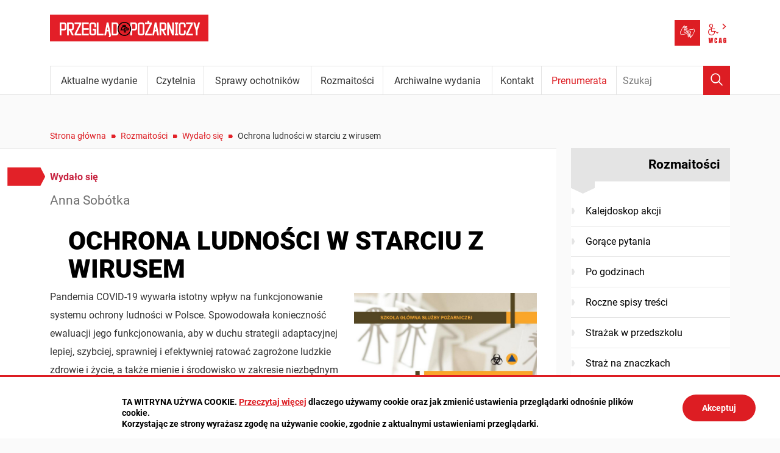

--- FILE ---
content_type: application/javascript
request_url: https://www.ppoz.pl/assets/modules_fb7b045f.js?t=1637837812
body_size: 6271
content:
$(document).ready(function(){$("#w-kontrast").length&&("1"==docCookies.getItem("kontrast_wersja")&&$("body").addClass("kontrast"),$("#w-kontrast").on("click",function(e){e.preventDefault(),$("body").toggleClass("kontrast"),$("body").hasClass("kontrast")?docCookies.setItem("kontrast_wersja","1",31556926,"/"):docCookies.removeItem("kontrast_wersja","/")}))});
$(document).ready(function () {

    $('.aktualnosci a').each(function (index, element) {
        let video = $(this).next().find('video');
        if ( ! video.length ) {
            return;
        } else {
            video = video.get(0);
        }

        $(this)
            .on('mouseenter', function (e) {
                let playPromise = video.play();
                if ( playPromise !== undefined ) {
                    playPromise.then(function () {
                    }).catch(function (error) {
                    });
                }
            })
            .on('mouseout', function (e) {
                let stopPromise = video.load();
                if ( stopPromise !== undefined ) {
                    stopPromise.then(function () {
                    }).catch(function (error) {
                    });
                }
                console.log('wideo out');
            });
    });

});
	var nazwa_ciastka = 'wcag21';

	var ciastko_lh = false;	 // wysokość linii
	var ciastko_ph = false;  // wysokość akapitu
	var ciastko_ls = false;  // odległość pomiędzy znakami
	var ciastko_ws = false;  // odległość pomiędzy wyrazami
	var ciastko_fs = false;  // rozmiar czcionki


	$(document).ready(function () {
					
		// MENU //	
			ciastko_lh = wczytajKlucz(nazwa_ciastka,'lh');
			ciastko_ph = wczytajKlucz(nazwa_ciastka,'ph');
			ciastko_ls = wczytajKlucz(nazwa_ciastka,'ls');
			ciastko_ws = wczytajKlucz(nazwa_ciastka,'ws');
			ciastko_fs = wczytajKlucz(nazwa_ciastka,'fs');

			pWcag();

			if( !czyCiastkoIstnieje(nazwa_ciastka) )  {
				$(".fonts__buttons button").trigger('click');
			}
	});


	/* ************************************ */
	/* ******** FUNKCJA MENU GŁÓWNA ******* */
	/* ************************************ */

	function pWcag() {
		// otwarcie menu
			$(".toolbar__button").on('click',function (e) {
				$(this).toggleClass("open");

				if($(this).attr('class').indexOf('open')==-1) {
					$(this).attr('aria-expanded','false');
				} else {
					$(this).attr('aria-expanded','true');
				}

			});

		// ukrywanie menu po wciśnięciu klawisza ESCAPCE
			$(document).keyup(function(e){
				
				if ( e.keyCode == 27 && $(".toolbar__button").hasClass("open") ) {
					$(".toolbar__button").removeClass("open");
				};
			});
		
		// ukrywanie menu po kliknieciu w obszar poza menu
			$("body").click(function() {
				$(".toolbar__button").removeClass("open");
			});

			$(".toolbar__wcag button").on('click',function (e) {
				e.stopPropagation();
			});

			var LhMax 	= 9; /* zakres zmiany odstępów pomiędzy wierszami */
			var pMax 	= 5; /* zakres zmiany odstępów pomiędzy paragrafami */


			if(ciastko_lh) {
				$(".line-height__buttons").attr('data-default',ciastko_lh);
				$("body").addClass("line-height"+ciastko_lh);
			}
			if(ciastko_ph) {
				$(".paragraph-height__buttons").attr('data-default',ciastko_ph);
				$("body").addClass("paragraph-height"+ciastko_ph);
			}
			if(ciastko_ls) {
				$(".letter-spacing__buttons").attr('data-default',ciastko_ls);
				$("body").addClass("letter-spacing"+ciastko_ls);
			}
			if(ciastko_ws) {
				$(".word-spacing__buttons").attr('data-default',ciastko_ws);
				$("body").addClass("word-spacing"+ciastko_ws);
			}
			if(ciastko_fs) {
				$(".fonts__buttons").attr('data-default',ciastko_fs);
				$("html").addClass("fonts"+ciastko_fs);
			}


		/* *********************************** */
		/* ************* ZDARZENIA *********** */
		/* *********************************** */
		
		/* Przycisk RESET - Jarosław Marczewski - 03.12.2019r. godz.14:09
		   https://pm.intracom.pl/index.php/tasksComments?projects_id=627&tasks_id=28179
		*/
		$(".wcag-reset").on("click", function(){
			if( (document.cookie).indexOf(nazwa_ciastka+"=") != -1 ) {
				$('body,html').removeClass(function (index, css) {
					
					/* usuwamy ciastko */
						document.cookie = nazwa_ciastka +'=; Path=/; Expires=Thu, 01 Jan 1970 00:00:01 GMT;';

					/* usuwamy klasy odpowiedzialne za ustawienia */
						return (css.match(/(word|paragraph|line|letter|font)\S+/g) || []).join(' ');
				})
			}
		});			
		

		/* Line height (line spacing) to at least 1.5 times the font size */
		$(".line-height__buttons button").on("click", function() {

			  var $button = $(this);			  
			  var lhValue = $(".line-height__buttons").attr('data-default');			  
			  var lhClass = "line-height"+lhValue;
			
			  if ($button.hasClass('line-height__plus')) {
					  if (lhValue < LhMax) {
						  $("body").removeClass(lhClass);
						  var newVal = parseFloat(lhValue) + 1;
					  } else {
						newVal = LhMax;
					  }
					  $(".line-height__buttons").attr('data-default',newVal);
					  var lhClass = "line-height"+newVal;

				} else {

					  if (lhValue > 1) {
						  $("body").removeClass(lhClass);
						  var newVal = parseFloat(lhValue) - 1;
					  } else {
						  newVal = 1;
					  }
					  $(".line-height__buttons").attr('data-default',newVal);
					  var lhClass = "line-height"+newVal;
			  }
			  
			$("body").addClass(lhClass);
			zapiszCiastko(nazwa_ciastka,'lh',newVal);
		});
		
		/* Spacing following paragraphs to at least 2 times the font size  */
		$(".paragraph-height__buttons button").on("click", function() {

			  var $pbutton = $(this);
			  var pValue = $(".paragraph-height__buttons").attr('data-default');
			  var pClass = "paragraph-height"+pValue;
			
			  if ($pbutton.hasClass('paragraph-height__plus')) {
					  if (pValue < pMax) {
						$("body").removeClass(pClass); 
						var newpVal = parseFloat(pValue) + 1;
					  } else {
						newpVal = pMax;
					  }
					  $(".paragraph-height__buttons").attr('data-default',newpVal);
					  var pClass = "paragraph-height"+newpVal;

				} else {

					  if (pValue > 1) {
						  $("body").removeClass(pClass);
						  var newpVal = parseFloat(pValue) - 1;
					  } else {
						  newpVal = 1;
					  }
					  $(".paragraph-height__buttons").attr('data-default',newpVal);
					  var pClass = "paragraph-height"+newpVal;
				
			  }
		  
			$("body").addClass(pClass);
			zapiszCiastko(nazwa_ciastka,'ph',newpVal);
		});

		/* Letter spacing (tracking) to at least 0.12 times the font size; */
		$(".letter-spacing__buttons button").on("click", function() {

			  var $fbutton = $(this);
			  var fValue = $(".letter-spacing__buttons").attr('data-default');
			  var fClass = "letter-spacing"+fValue;
			
			  if ($fbutton.hasClass('letter-spacing__plus')) {
					  if (fValue < pMax) {
						$("body").removeClass(fClass);
						var fVal = parseFloat(fValue) + 1;
					  } else {
						fVal = pMax;
					  }
					  $(".letter-spacing__buttons").attr('data-default',fVal);
					  var fClass = "letter-spacing"+fVal;

				} else {

					  if (fValue > 1) {
						$("body").removeClass(fClass);
						var fVal = parseFloat(fValue) - 1;
					  } else {
					  fVal = 1;
					  }
					  $(".letter-spacing__buttons").attr('data-default',fVal);
					  var fClass = "letter-spacing"+fVal;
				
			  }
		  
			$("body").addClass(fClass);
			zapiszCiastko(nazwa_ciastka,'ls',fVal);
		});
		
		/* Word spacing to at least 0.16 times the font size. */
		$(".word-spacing__buttons button").on("click", function() {

			  var $wbutton = $(this);
			  var wValue = $(".word-spacing__buttons").attr('data-default');
			  var wClass = "word-spacing"+wValue;
			

			  if ($wbutton.hasClass('word-spacing__plus')) {
					  if (wValue < pMax) {
						  $("body").removeClass(wClass);
						  var wVal = parseFloat(wValue) + 1;
					  } else {
						wVal = pMax;
					  }
					  $(".word-spacing__buttons").attr('data-default',wVal);
					  var wClass = "word-spacing"+wVal;

				} else {

					  if (wValue > 1) {
						$("body").removeClass(wClass);
						var wVal = parseFloat(wValue) - 1;
					  } else {
					  wVal = 1;
					  }
					  $(".word-spacing__buttons").attr('data-default',wVal);
					  var wClass = "word-spacing"+wVal;
			  	}
		  
			$("body").addClass(wClass);
		  	zapiszCiastko(nazwa_ciastka,'ws',wVal);
		});

		/* Font size up to max of 5 EMs. */
		$(".fonts__buttons button").on("click", function() {

			  var $wbutton = $(this);
			  var wValue = $(".fonts__buttons").attr('data-default');
			  var wClass = "fonts"+wValue;
			

			  if ($wbutton.hasClass('font-size__plus')) {
					  if (wValue < pMax) {
						  $("html").removeClass(wClass);
						  var wVal = parseFloat(wValue) + 1;
					  } else {
						wVal = pMax;
					  }
					  $(".fonts__buttons").attr('data-default',wVal);
					  var wClass = "fonts"+wVal;

				} else {

					  if (wValue > 1) {
						$("html").removeClass(wClass);
						var wVal = parseFloat(wValue) - 1;
					  } else {
					  wVal = 1;
					  }
					  $(".fonts__buttons").attr('data-default',wVal);
					  var wClass = "fonts"+wVal;
			  	}
		  
			$("html").addClass(wClass);
		  	zapiszCiastko(nazwa_ciastka,'fs',wVal);
		});

	}



	/* ***************************************************** */
	/* ******** FUNKCJE POMOCNICZE DO OBSŁUGI COOKIE ******* */
	/* ***************************************************** */

    /* przypisanie daty */
	    function ciastkoData(ile_dni) {

		  var data = new Date();
		  data.setTime(data.getTime() + (ile_dni*24*60*60*1000));
		  return "expires="+ data.toUTCString() + ';';
	    }

    /* pobieramy i sprawdzamy czy ciasteczko istnieje */
		function czyCiastkoIstnieje(nazwa_ciastka) {

		  if( (document.cookie).indexOf(nazwa_ciastka+"=") != -1 )
		  {
		      var ciastko_regexp = new RegExp(".*("+nazwa_ciastka+"\=[^;]+)");
		      return (document.cookie).match(ciastko_regexp);
		  }
		  return false;
		}

    /* zapisujemy/aktualizujemy ciasteczko */
		function zapiszCiastko(nazwa_ciastka,nazwa_klucza,wartosc) {

	        var jestCiastko = czyCiastkoIstnieje(nazwa_ciastka);

	        if(jestCiastko)
	        {
			  console.log('ciastko istnieje');
	          var ciastkoZawartosc = jestCiastko[1].split('=');

	          if( (document.cookie).indexOf(nazwa_klucza+'_') == -1 )
	          {
	            document.cookie = nazwa_ciastka+'='+ciastkoZawartosc[1]+'|'+nazwa_klucza+'_'+wartosc+'; path=/; '+ciastkoData(60);

	          } else {

	          	var ciastkoZawartoscOpcje = ciastkoZawartosc[1].split('|');
	          	ciastkoZawartoscOpcje.forEach(function(i,el){
	          		var ciastkoZawartoscPrzypisanie = i.split('_');
	          		if(ciastkoZawartoscPrzypisanie[0] == nazwa_klucza)
	          		{
	          			ciastkoZawartosc[1] = (ciastkoZawartosc[1]).replace(nazwa_klucza+'_'+ciastkoZawartoscPrzypisanie[1],nazwa_klucza+'_'+wartosc);
	          			document.cookie = nazwa_ciastka+'='+ciastkoZawartosc[1]+'; path=/; '+ciastkoData(60);
	          		}
	          	})
	          }
	        } else
	        {
				//console.log('brak ciastka');
	            document.cookie = nazwa_ciastka+'='+nazwa_klucza+'_'+wartosc+'; path=/; '+ciastkoData(60);
	        }		        	
		}

    /* odczytujemy ciasteczko na starcie */
		function wczytajKlucz(nazwa_ciastka,nazwa_klucza) {

	        var ciastko = czyCiastkoIstnieje(nazwa_ciastka);
	        var wynik 	= false;
	        if(ciastko)
	        {
		        var ciastkoRozbijamy 	= (ciastko[1]).split('=');
		        ciastkoRozbijamy 		= (ciastkoRozbijamy[1]).split('|');
	          	ciastkoRozbijamy.forEach(function(el,i){
	          		var ciastkoWartosc = el.split('_');
	          		if((ciastkoWartosc[0]) == (nazwa_klucza))
	          		{
	          			wynik = parseInt(ciastkoWartosc[1]);
	          		}
	          	})	        	
	        }
          	return wynik;
		}
function banery_animacja()
{
    if (typeof $.fn.owlCarousel !== 'undefined') {
        var banner_slider = $("#banery .owl-carousel").owlCarousel({
            loop: true
            , mouseDrag: true
            , touchDrag: true
            , dots: false
            , nav: true
            , navText: false
            , autoplayTimeout: 4000
            , autoplaySpeed: 1400
            , smartSpeed: 1200
            , autoplay: true
            , margin: 10
            , autoplayHoverPause: true
            , responsive: {
                0: {
                    items: 1,
                    slideBy: 1
                },
                768: {
                    items: 2,
                    slideBy: 2
                },
                992: {
                    items: 3,
                    slideBy: 3
                },
                1400: {
                    items: 4,
                    slideBy: 4
                }
            },
            onChanged: function (event) {
                // $('#debug').html(event.item.index + '/' + event.item.count);
            },
        });
    }
}

function banery_inicjacja()
{
    let pathArray = window.location.pathname.split('/');
    let sekcja = pathArray[1] || 'main';
    let strona = (pathArray[2]) ? pathArray[2].replace(/\.html$/, '') : 'index';

    let miejsca = [];
    let banery = $('.baner');
    if ( ! banery.length ) {
        return void $(".stopka-bannery").remove();
    }

    banery.each(function (e, n) {
        if ( ! $(n).text() ) {
            $(n).addClass('loading');
        }

        let m = $(this).data('place');
        if (m) {
            miejsca.push(m);
        }
    });

    if ( ! miejsca.length ) {
        return;
    }

    $.ajax({
        url: "/banery-lista?sekcja=" + sekcja + "&strona=" + strona + "&miejsca=" + miejsca.join(),
        method: "get",
        dataType: "json",
        success: function (t) {
            // wczytaj html banerów
            $.each(t, function (t, e) {
                let baner = $('#baner__' + t);
                if ( ! baner.text() ) {
                    baner.html(e).removeClass('loading');
                }
            });

            // usuń puste banery
            banery.each(function (t, e) {
                $(e).removeClass('loading');
                $(e).html() === '' && $(e).parent('li').length && $(e).parent('li').remove();
            });

            // uruchom przewijanie
            banery_animacja();
        }
    })
}

$(document).ready(function () {
	banery_inicjacja();
});

/**
 * jQuery.marquee - scrolling text like old marquee element
 * @author Aamir Afridi - aamirafridi(at)gmail(dot)com / http://aamirafridi.com/jquery/jquery-marquee-plugin
 */
;(function(e){e.fn.marquee=function(t){return this.each(function(){var n=e.extend({},e.fn.marquee.defaults,t),r=e(this),i,s,o,u,a,f=3,l="animation-play-state",c=false,h=function(e,t,n){var r=["webkit","moz","MS","o",""];for(var i=0;i<r.length;i++){if(!r[i])t=t.toLowerCase();e.addEventListener(r[i]+t,n,false)}},p=function(e){var t=[];for(var n in e){if(e.hasOwnProperty(n)){t.push(n+":"+e[n])}}t.push();return"{"+t.join(",")+"}"},d=function(){r.timer=setTimeout(M,n.delayBeforeStart)},v={pause:function(){if(c&&n.allowCss3Support){i.css(l,"paused")}else{if(e.fn.pause){i.pause()}}r.data("runningStatus","paused");r.trigger("paused")},resume:function(){if(c&&n.allowCss3Support){i.css(l,"running")}else{if(e.fn.resume){i.resume()}}r.data("runningStatus","resumed");r.trigger("resumed")},toggle:function(){v[r.data("runningStatus")=="resumed"?"pause":"resume"]()},destroy:function(){clearTimeout(r.timer);r.find("*").andSelf().unbind();r.html(r.find(".js-marquee:first").html())}};if(typeof t==="string"){if(e.isFunction(v[t])){if(!i){i=r.find(".js-marquee-wrapper")}if(r.data("css3AnimationIsSupported")===true){c=true}v[t]()}return}var m={},g;e.each(n,function(e,t){g=r.attr("data-"+e);if(typeof g!=="undefined"){switch(g){case"true":g=true;break;case"false":g=false;break}n[e]=g}});n.duration=n.speed||n.duration;u=n.direction=="up"||n.direction=="down";n.gap=n.duplicated?parseInt(n.gap):0;r.wrapInner('<div class="js-marquee"></div>');var y=r.find(".js-marquee").css({"margin-right":n.gap,"float":"left"});if(n.duplicated){y.clone(true).appendTo(r)}r.wrapInner('<div style="width:100000px" class="js-marquee-wrapper"></div>');i=r.find(".js-marquee-wrapper");if(u){var b=r.height();i.removeAttr("style");r.height(b);r.find(".js-marquee").css({"float":"none","margin-bottom":n.gap,"margin-right":0});if(n.duplicated)r.find(".js-marquee:last").css({"margin-bottom":0});var w=r.find(".js-marquee:first").height()+n.gap;n.duration=(parseInt(w,10)+parseInt(b,10))/parseInt(b,10)*n.duration}else{a=r.find(".js-marquee:first").width()+n.gap;s=r.width();n.duration=(parseInt(a,10)+parseInt(s,10))/parseInt(s,10)*n.duration}if(n.duplicated){n.duration=n.duration/2}if(n.allowCss3Support){var E=document.body||document.createElement("div"),S="marqueeAnimation-"+Math.floor(Math.random()*1e7),x="Webkit Moz O ms Khtml".split(" "),T="animation",N="",C="";if(E.style.animation){C="@keyframes "+S+" ";c=true}if(c===false){for(var k=0;k<x.length;k++){if(E.style[x[k]+"AnimationName"]!==undefined){var L="-"+x[k].toLowerCase()+"-";T=L+T;l=L+l;C="@"+L+"keyframes "+S+" ";c=true;break}}}if(c){N=S+" "+n.duration/1e3+"s "+n.delayBeforeStart/1e3+"s infinite "+n.css3easing;r.data("css3AnimationIsSupported",true)}}var A=function(){i.css("margin-top",n.direction=="up"?b+"px":"-"+w+"px")},O=function(){i.css("margin-left",n.direction=="left"?s+"px":"-"+a+"px")};if(n.duplicated){if(u){i.css("margin-top",n.direction=="up"?b:"-"+(w*2-n.gap)+"px")}else{i.css("margin-left",n.direction=="left"?s+"px":"-"+(a*2-n.gap)+"px")}f=1}else{if(u){A()}else{O()}}var M=function(){if(n.duplicated){if(f===1){n._originalDuration=n.duration;if(u){n.duration=n.direction=="up"?n.duration+b/(w/n.duration):n.duration*2}else{n.duration=n.direction=="left"?n.duration+s/(a/n.duration):n.duration*2}if(N){N=S+" "+n.duration/1e3+"s "+n.delayBeforeStart/1e3+"s "+n.css3easing}f++}else if(f===2){n.duration=n._originalDuration;if(N){S=S+"0";C=e.trim(C)+"0 ";N=S+" "+n.duration/1e3+"s 0s infinite "+n.css3easing}f++}}if(u){if(n.duplicated){if(f>2){i.css("margin-top",n.direction=="up"?0:"-"+w+"px")}o={"margin-top":n.direction=="up"?"-"+w+"px":0}}else{A();o={"margin-top":n.direction=="up"?"-"+i.height()+"px":b+"px"}}}else{if(n.duplicated){if(f>2){i.css("margin-left",n.direction=="left"?0:"-"+a+"px")}o={"margin-left":n.direction=="left"?"-"+a+"px":0}}else{O();o={"margin-left":n.direction=="left"?"-"+a+"px":s+"px"}}}r.trigger("beforeStarting");if(c){i.css(T,N);var t=C+" { 100%  "+p(o)+"}",l=e("style");if(l.length!==0){l.filter(":last").append(t)}else{e("head").append("<style>"+t+"</style>")}h(i[0],"AnimationIteration",function(){r.trigger("finished")});h(i[0],"AnimationEnd",function(){M();r.trigger("finished")})}else{i.animate(o,n.duration,n.easing,function(){r.trigger("finished");if(n.pauseOnCycle){d()}else{M()}})}r.data("runningStatus","resumed")};r.bind("pause",v.pause);r.bind("resume",v.resume);if(n.pauseOnHover){r.bind("mouseenter mouseleave",v.toggle)}if(c&&n.allowCss3Support){M()}else{d()}})};e.fn.marquee.defaults={allowCss3Support:true,css3easing:"linear",easing:"linear",delayBeforeStart:1e3,direction:"left",duplicated:false,duration:5e3,gap:20,pauseOnCycle:false,pauseOnHover:false}})(jQuery);

!function(){function a(){return(new Date).getTime()}var e=jQuery,t="jQuery.pause",n=1,i=e.fn.animate,s={};e.fn.animate=function(o,r,c,l){var u=e.speed(r,c,l);return u.complete=u.old,this.each(function(){this[t]||(this[t]=n++);var r=e.extend({},u);i.apply(e(this),[o,e.extend({},r)]),s[this[t]]={run:!0,prop:o,opt:r,start:a(),done:0}})},e.fn.pause=function(){return this.each(function(){this[t]||(this[t]=n++);var i=s[this[t]];i&&i.run&&(i.done+=a()-i.start,i.done>i.opt.duration?delete s[this[t]]:(e(this).stop(),i.run=!1))})},e.fn.resume=function(){return this.each(function(){this[t]||(this[t]=n++);var o=s[this[t]];o&&!o.run&&(o.opt.duration-=o.done,o.done=0,o.run=!0,o.start=a(),i.apply(e(this),[o.prop,e.extend({},o.opt)]))})}}();
$(document).ready(function () {

    var pasek = $(".marquee").length;
	
	if(pasek) {
		$("footer").css("margin-bottom", "50px");
        $("#do-gory").css({right: "10px", bottom: "105px"});    
        
        $butonPasek = $("<button>", {
            class: "button button-ss stop",
            id: "button-pasek",
            title: "zatrzymaj pasek",
            text: "pauza"
        });		

        $butonPasek.prependTo( $(".marquee") );  
	}

    var e = $(".marquee").marquee({
        allowCss3Support: !0
        , direction: "left"
        , duplicated: !1
        , duration: 15e3
        , pauseOnHover: 0
    });



    $('#button-pasek').on('click', function() {
					
        if ( $( this ).hasClass( 'stop' ) ) {
            isPause = true;			
            $( this )
                .removeClass('stop')
                .addClass('play')
                .attr('title', ' uruchom pasek')
                .text('start');
                e.marquee("pause");
                e.removeClass('play');
                e.addClass('stop');	
     
        }  else {
            
            isPause = false;			
            $( this )
                .removeClass('play')
                .addClass('stop')
                .attr('title', 'zatrzymaj pasek')
                .text('pauza');
                e.marquee("resume");
                e.removeClass('stop');
                e.addClass('play');	
        }
    
    }); 

    $('.js-marquee a').on('mouseenter', function() {
					
         e.marquee("pause");
         $('#button-pasek')
            .removeClass('stop')
            .addClass('play')
            .attr('title', ' uruchom pasek')
            .text('start');
            e.marquee("pause");
            e.removeClass('play');
            e.addClass('stop');	
    
    }); 

    $('.js-marquee a').on('mouseleave', function() {
					
        e.marquee("resume");
        $('#button-pasek')
        .removeClass('play')
        .addClass('stop')
        .attr('title', 'zatrzymaj pasek')
        .text('pauza');
        e.marquee("resume");
        e.removeClass('stop');
        e.addClass('play');	
   
   }); 
    

	$(window).resize(function () {
		if(pasek) {
			$(window).width() < 768 && ($("footer").css("margin-bottom", "50px"), $("#do-gory").css({
				right: "10px"
				, bottom: "105px"
			}))
		}
    }), $(window).trigger("resize")
});
